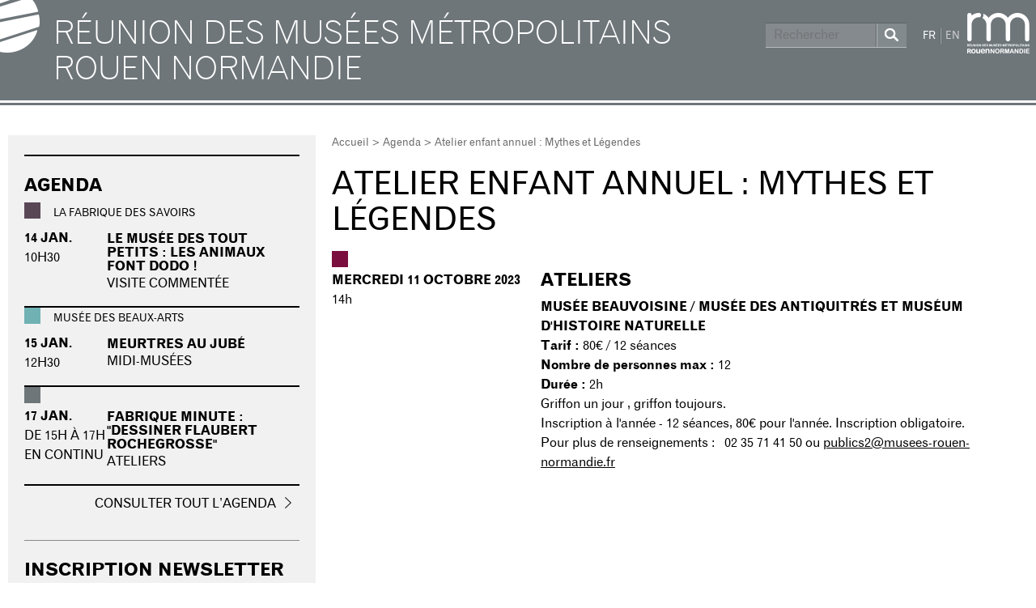

--- FILE ---
content_type: text/html; charset=utf-8
request_url: https://musees-rouen-normandie.fr/fr/agenda/atelier-enfant-annuel-mythes-et-legendes
body_size: 3755
content:
<!DOCTYPE html>
<html lang="fr" dir="ltr">

<head>
  <!--[if IE]><![endif]-->
<meta http-equiv="Content-Type" content="text/html; charset=utf-8" />
<link rel="alternate" type="application/rss+xml" title="rss" href="https://musees-rouen-normandie.fr/fr/rss.xml" />
<meta name="generator" content="Drupal 7 (https://www.drupal.org)" />
<link rel="canonical" href="https://musees-rouen-normandie.fr/fr/agenda/atelier-enfant-annuel-mythes-et-legendes" />
<link rel="shortlink" href="https://musees-rouen-normandie.fr/fr/node/16992" />
<meta property="og:site_name" content="Réunion des Musées Métropolitains Rouen Normandie" />
<meta property="og:type" content="article" />
<meta property="og:url" content="https://musees-rouen-normandie.fr/fr/agenda/atelier-enfant-annuel-mythes-et-legendes" />
<meta property="og:title" content="Atelier enfant annuel : Mythes et Légendes" />
<meta property="og:updated_time" content="2023-08-28T14:06:40+02:00" />
<meta property="article:published_time" content="2023-08-28T14:06:14+02:00" />
<meta property="article:modified_time" content="2023-08-28T14:06:40+02:00" />
  <title>Atelier enfant annuel : Mythes et Légendes | Réunion des Musées Métropolitains Rouen Normandie</title>
  <meta name="viewport" content="initial-scale=1.0">
  <link type="text/css" rel="stylesheet" href="https://musees-rouen-normandie.fr/sites/all/themes/rmm/css/base.css?t5x3re" media="all" />
</head>

<body class="html not-front not-logged-in one-sidebar sidebar-first page-node page-node- page-node-16992 node-type-evenement domain-rm i18n-fr" >
  <div id="top">
    <a href="#main-content" class="element-invisible element-focusable">Aller au contenu principal</a>
  </div>
    <header class="section section-header">
  <div class="section-header-inner">
    <div class="wrapper">
      <div class="region-branding">
        <h1 class="site-name">
          <a href="/fr">
            Réunion des Musées Métropolitains Rouen Normandie          </a>
        </h1>
      </div>
      <div class="region region-header-first">
          <div class="block-search-form block block-search">


  <div class="content">
    <form action="/fr/agenda/atelier-enfant-annuel-mythes-et-legendes" method="post" id="search-block-form" accept-charset="UTF-8"><div><div class="container-inline"> 
  <div class="form-item form-type-searchfield form-item-search-block-form">
  <label class="element-invisible" for="edit-search-block-form--2">Rechercher </label>
 <input class="clearfix form-text form-search" type="search" id="edit-search-block-form--2" name="search_block_form" value="" size="15" maxlength="128" placeholder="Rechercher" />
</div>
<div class="form-actions form-wrapper" id="edit-actions"><input class="clearfix form-submit" type="submit" id="edit-submit" name="op" value="Rechercher" /></div><input type="hidden" name="form_build_id" value="form-EcTr4kXiWf4SLvK940a7tr0fEcmeLvdTPtBqhmblWNA" />
<input type="hidden" name="form_id" value="search_block_form" />
</div>
</div></form>  </div>
</div>
<div class="block-locale-language block block-locale">


  <div class="content">
    <ul class="language-switcher-locale-url"><li class="fr first active"><a href="/fr/agenda/atelier-enfant-annuel-mythes-et-legendes" class="language-link active" xml:lang="fr">FR</a></li>
<li class="en last"><span class="language-link locale-untranslated" xml:lang="en">EN</span></li>
</ul>  </div>
</div>
        <a class="logo-rmm" href="http://musees-rouen-normandie.fr/" title="Réunion des Musées Métropolitains">
          <img src="/sites/all/themes/rmm/images/logo-rmm.png" alt="logo RMM" width="77" height="55">
        </a>
      </div>
    </div>
  </div>
</header>



<main class="section section-content">
  <div class="wrapper">

    <div class="region-content">
      
              <div class="breadcrumb"><a href="/fr">Accueil</a> > <a href="/fr/agenda">Agenda</a> > Atelier enfant annuel : Mythes et Légendes</div>      
                    
      <div id="main-content"></div>

              <h1 class="title" id="page-title">Atelier enfant annuel : Mythes et Légendes</h1>
      
        <div class="block-system-main block block-system">


  <div class="content">
    
<article class="node node-evenement">

  <div class="pastille-site pastille-site-antiquites"></div>

  <div class="field-horaires">
    <span class="field-dates">
		  <span class="date-display-single">Mercredi 11 Octobre 2023</span>	</span>    <br>
          14h      </div>

  <div class="field-contenu">

    
          <h2>Ateliers</h2>
    
        <div class="field field-name-field-lieu field-type-text field-label-hidden">
    <div class="field-items">
          <div class="field-item even">Musée Beauvoisine / Musée des Antiquitrés et Muséum d&#039;Histoire Naturelle</div>
      </div>
</div>

          <p><span class="field-label">Tarif :</span> 80€ / 12 séances</p>
    
          <p><span class="field-label">Nombre de personnes max :</span> 12</p>
    
          <p><span class="field-label">Durée :</span> 2h</p>
    
    <div class="field field-name-field-infos field-type-text-long field-label-hidden">
    <div class="field-items">
          <div class="field-item even"><p>Griffon un jour , griffon toujours.</p>

<p>Inscription à l'année - 12 séances, 80€ pour l'année. Inscription obligatoire.</p>

<p>Pour plus de renseignements :&nbsp; 02 35 71 41 50 ou <a href="mailto:publics2@musees-rouen-normandie.fr">publics2@musees-rouen-normandie.fr</a>&nbsp;&nbsp;&nbsp;&nbsp;&nbsp;</p>
</div>
      </div>
</div>
      </div>

</article>
  </div>
</div>
    </div>

    <div class="region region-sidebar region-sidebar-first">
        <div class="block-views-agenda-block-1 block block-views">

  <h2 class="block-title">Agenda</h2>

  <div class="content">
    <div class="view view-agenda view-id-agenda view-display-id-block_1 view-dom-id-d071499fe889687b63179148a563e346">
        
  
  
      <div class="view-content">
        <div class="views-row views-row-1 views-row-odd views-row-first">
    
<article class="node node-evenement">

  <div class="pastille-site pastille-site-fabrique"></div>
  <div class="field-sitename">La Fabrique des savoirs</div>

  <div class="field-horaires">
    <span class="field-dates">
		  <span class="date-display-single">14 jan.</span>	</span>    <br>
          10h30      </div>

  <div class="field-contenu">
    <h1><a href="/fr/agenda/le-musee-des-tout-petits-les-animaux-font-dodo">Le musée des tout petits :  Les animaux font dodo !</a></h1>
    Visite commentée  </div>

</article>
  </div>
  <div class="views-row views-row-2 views-row-even">
    
<article class="node node-evenement">

  <div class="pastille-site pastille-site-mba"></div>
  <div class="field-sitename">Musée des Beaux-Arts</div>

  <div class="field-horaires">
    <span class="field-dates">
		  <span class="date-display-single">15 jan.</span>	</span>    <br>
          12h30      </div>

  <div class="field-contenu">
    <h1><a href="/fr/agenda/meurtres-au-jube">Meurtres au Jubé </a></h1>
    Midi-musées  </div>

</article>
  </div>
  <div class="views-row views-row-3 views-row-odd views-row-last">
    
<article class="node node-evenement">

  <div class="pastille-site pastille-site-"></div>
  <div class="field-sitename"></div>

  <div class="field-horaires">
    <span class="field-dates">
		  <span class="date-display-single">17 jan.</span>	</span>    <br>
          de 15h à 17h en continu      </div>

  <div class="field-contenu">
    <h1><a href="/fr/agenda/fabrique-minute-dessiner-flaubert-rochegrosse">Fabrique minute :  &quot;Dessiner Flaubert  Rochegrosse&quot;</a></h1>
    Ateliers  </div>

</article>
  </div>
    </div>
  
  
  
      
<div class="more-link">
  <a href="/fr/agenda">
    Consulter tout l’agenda  </a>
</div>
  
  
  
</div>  </div>
</div>
<div class="block-block-13 block block-block">

  <h2 class="block-title">Inscription Newsletter</h2>

  <div class="content">
    <p><a class="form-submit" href="https://social-sb.com/zn/tfvl1fb14" target="_blank">S'abonner</a></p>
  </div>
</div>
    </div>

    <div class="region region-postscript-first">
          </div>
    <div class="region region-sidebar region-postscript-second">
          </div>
  </div>
</main>

<section class="section section-menu-footer">
  <div class="wrapper">
      </div>
</section>

<footer class="section section-footer">
  <div class="wrapper">
    <div class="region region-footer-first">
        <div class="block-block-5 block block-block">

  <h2 class="block-title">Sites Musées</h2>

  <div class="content">
    <ul>
	<li><a href="http://mbarouen.fr">Musée des Beaux-Arts</a></li>
	<li><a href="http://museedelaceramique.fr">Musée de la Céramique</a></li>
	<li><a href="http://museelesecqdestournelles.fr">Musée Le Secq des Tournelles</a></li>
	<li><a href="http://museumderouen.fr">Muséum d'Histoire Naturelle</a></li>
	<li><a href="http://museedesantiquites.fr">Musée des Antiquités</a></li>
	<li><a href="http://corderievallois.fr">Musée de la Corderie Vallois</a></li>
	<li><a href="http://lafabriquedessavoirs.fr">La Fabrique des Savoirs</a></li>
	<li><a href="http://museepierrecorneille.fr">Musée Pierre Corneille</a></li>
</ul>
  </div>
</div>
<div class="block-block-6 block block-block">

  <h2 class="block-title">Plan du site</h2>

  <div class="content">
    <ul>
	<li><a href="/node/7999">Informations pratiques</a></li>
	<li><a href="/node/8002">Les Musées</a></li>
	<li><a href="/node/8011">Réservation de groupe</a></li>
	<li><a href="/node/8015">Privatisations</a></li>
	<li><a href="/node/8019">Contacts</a></li>
</ul>
  </div>
</div>
<div class="block-block-7 block block-block">

  <h2 class="block-title">Réservation de groupe</h2>

  <div class="content">
    <ul>
	<li><a href="http://mbarouen.fr/reservation-de-groupes">Musée des Beaux-Arts</a></li>
	<li><a href="http://museedelaceramique.fr/reservation-de-groupes">Musée de la Céramique</a></li>
	<li><a href="http://museelesecqdestournelles.fr/reservation-de-groupes">Musée Le Secq des Tournelles</a></li>
	<li><a href="http://museumderouen.fr/reservation-de-groupes">Muséum d'Histoire Naturelle</a></li>
	<li><a href="http://museedesantiquites.fr/reservation-de-groupes">Musée des Antiquités</a></li>
	<li><a href="http://corderievallois.fr/reservation-de-groupes">Musée de la Corderie Vallois</a></li>
	<li><a href="http://lafabriquedessavoirs.fr/reservation-de-groupes">La Fabrique des Savoirs</a></li>
	<li><a href="http://museepierrecorneille.fr/reservation-de-groupes">Musée Pierre Corneille</a></li>
</ul>
  </div>
</div>
<div class="block-block-10 block block-block">

  <h2 class="block-title">Informations légales</h2>

  <div class="content">
    <ul>
	<li><a href="/node/13609">Mentions légales</a></li>
	<li><a href="/node/4630">Crédits</a></li>
</ul>
  </div>
</div>
    </div>
    <div class="region region-footer-branding">
      <a href="http://musees-rouen-normandie.fr/">
        <img class="footer--logo-rmm" src="/sites/all/themes/rmm/images/logo-rmm-big.png" width="98" height="64" alt="Logo RMM">
      </a>
      <p>Réunion des Musées Métropolitains Rouen Normandie</p>
      <a href="http://metropole-rouen-normandie.fr/">
        <img class="footer--logo-metropole" src="/sites/all/themes/rmm/images/logo-metropole-full.png" width="85" height="85" alt="Logo Métropole Rouen Normandie">
      </a>
      <a class="backtotop" href="#top" title="Retour en haut de page">
        <img src="/sites/all/themes/rmm/images/fleche-back-to-top.png" alt="">
      </a>
    </div>
  </div>
</footer>
  <script src="https://musees-rouen-normandie.fr/sites/default/files/advagg_js/js__qmGK9zcoaTH2uO4tEJiLkQKl1yoa2-Yj8AKOBbE1_5c__71iL-E8uzq2VZ6MqpiNs62Rn3qW2a8amXsGidL9j820__zDvag_ehM_vJSQR-hZ195Sy2L8GBca90hnNg3AtD2kM.js"></script>
<script src="https://musees-rouen-normandie.fr/sites/default/files/advagg_js/js__me_2c93uknF3A2xdS6tfd8NMrDow3f7SYofmi3GuDeQ__lSId25TbOAwcN4PKSzD5bm4o5E27l-uhmlqLKPLco7Q__zDvag_ehM_vJSQR-hZ195Sy2L8GBca90hnNg3AtD2kM.js"></script>

  
          <!-- Matomo -->
    <script>
      var _paq = window._paq = window._paq || [];
      /* tracker methods like "setCustomDimension" should be called before "trackPageView" */
      _paq.push(['trackPageView']);
      _paq.push(['enableLinkTracking']);
      (function() {
        var u="https://stats.imagospirit.com/";
        _paq.push(['setTrackerUrl', u+'matomo.php']);
        _paq.push(['setSiteId', '16']);
        var d=document, g=d.createElement('script'), s=d.getElementsByTagName('script')[0];
        g.async=true; g.src=u+'matomo.js'; s.parentNode.insertBefore(g,s);
      })();
    </script>
    <!-- End Matomo Code -->
    <script type="text/javascript" src="//script.crazyegg.com/pages/scripts/0093/7783.js" async="async"></script>
    <script type="text/javascript">
      var spconfig = {
          public_key: "33b13031b432b0f2ec4b497c7bbeb7c56ac1965bb7d302137f76c6ec0200"
      };
      function loadSpreadTracker(){window.domLoadEventFired=!0;var a=document.createElement("script");a.type="text/javascript",a.async=!0,a.charset="UTF-8",a.id="spread-tracker",a.src="//static-sb.com/js/sb-tracker.js",document.body.appendChild(a)}window.addEventListener?window.addEventListener("load",loadSpreadTracker,!1):window.attachEvent?window.attachEvent("onload",loadSpreadTracker):window.onload=loadSpreadTracker;
    </script>
  </body>
</html>
